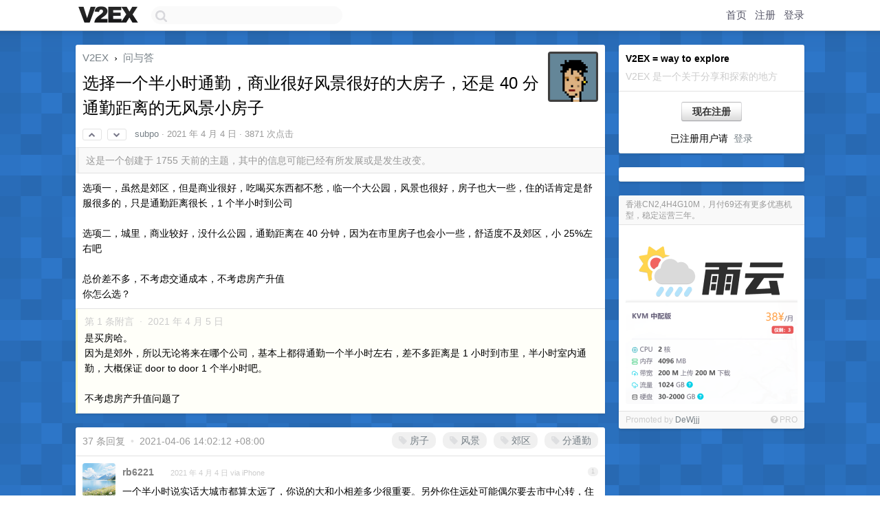

--- FILE ---
content_type: text/html; charset=UTF-8
request_url: https://cn.v2ex.com/t/767955
body_size: 11646
content:
<!DOCTYPE html>
<html lang="zh-CN">
<head>
    <meta name="Content-Type" content="text/html;charset=utf-8">
    <meta name="Referrer" content="unsafe-url">
    <meta content="True" name="HandheldFriendly">
    
    <meta name="theme-color" content="#ffffff">
    
    
    <meta name="apple-mobile-web-app-capable" content="yes" />
<meta name="mobile-web-app-capable" content="yes" />
<meta name="detectify-verification" content="d0264f228155c7a1f72c3d91c17ce8fb" />
<meta name="p:domain_verify" content="b87e3b55b409494aab88c1610b05a5f0"/>
<meta name="alexaVerifyID" content="OFc8dmwZo7ttU4UCnDh1rKDtLlY" />
<meta name="baidu-site-verification" content="D00WizvYyr" />
<meta name="msvalidate.01" content="D9B08FEA08E3DA402BF07ABAB61D77DE" />
<meta property="wb:webmaster" content="f2f4cb229bda06a4" />
<meta name="google-site-verification" content="LM_cJR94XJIqcYJeOCscGVMWdaRUvmyz6cVOqkFplaU" />
<meta name="wwads-cn-verify" content="c8ffe9a587b126f152ed3d89a146b445" />
<script type="text/javascript" src="https://cdn.wwads.cn/js/makemoney.js" async></script>
<script async src="https://pagead2.googlesyndication.com/pagead/js/adsbygoogle.js?client=ca-pub-5060390720525238"
     crossorigin="anonymous"></script>
    
    <title>选择一个半小时通勤，商业很好风景很好的大房子，还是 40 分通勤距离的无风景小房子 - V2EX</title>
    <link rel="dns-prefetch" href="https://static.v2ex.com/" />
<link rel="dns-prefetch" href="https://cdn.v2ex.com/" />
<link rel="dns-prefetch" href="https://i.v2ex.co/" />
<link rel="dns-prefetch" href="https://www.google-analytics.com/" />    
    <style>
        body {
            min-width: 820px;
            font-family: "Helvetica Neue", "Luxi Sans", "Segoe UI", "Hiragino Sans GB", "Microsoft Yahei", sans-serif, "Apple Logo";
        }
    </style>
    <link rel="stylesheet" type="text/css" media="screen" href="/assets/c5cbeb747d47558e3043308a6db51d2046fbbcae-combo.css?t=1769235600">
    
    <script>
        const SITE_NIGHT = 0;
    </script>
    <link rel="stylesheet" href="/static/css/vendor/tomorrow.css?v=3c006808236080a5d98ba4e64b8f323f" type="text/css">
    
    <link rel="icon" sizes="192x192" href="/static/icon-192.png">
    <link rel="apple-touch-icon" sizes="180x180" href="/static/apple-touch-icon-180.png?v=91e795b8b5d9e2cbf2d886c3d4b7d63c">
    
    <link rel="shortcut icon" href="/static/favicon.ico" type="image/png">
    
    
    <link rel="manifest" href="/manifest.webmanifest">
    <script>
        const LANG = 'zhcn';
        const FEATURES = ['search', 'favorite-nodes-sort'];
    </script>
    <script src="/assets/e018fd2b900d7499242ac6e8286c94e0e0cc8e0d-combo.js?t=1769235600" defer></script>
    <meta name="description" content="问与答 - @subpo - 选项一，虽然是郊区，但是商业很好，吃喝买东西都不愁，临一个大公园，风景也很好，房子也大一些，住的话肯定是舒服很多的，只是通勤距离很长，1 个半小时到公司选项二，城里，商业较好，没什么公园，通勤">
    
    
    <link rel="canonical" href="https://www.v2ex.com/t/767955">
    
    



<meta name="robots" content="noindex, nofollow" />


<meta property="og:locale" content="zh_CN" />
<meta property="og:type" content="article" />
<meta property="og:title" content="选择一个半小时通勤，商业很好风景很好的大房子，还是 40 分通勤距离的无风景小房子 - V2EX" />
<meta property="og:description" content="问与答 - @subpo - 选项一，虽然是郊区，但是商业很好，吃喝买东西都不愁，临一个大公园，风景也很好，房子也大一些，住的话肯定是舒服很多的，只是通勤距离很长，1 个半小时到公司选项二，城里，商业较好，没什么公园，通勤" />
<meta property="og:url" content="https://www.v2ex.com/t/767955" />
<meta property="og:site_name" content="V2EX" />

<meta property="article:tag" content="qna" />
<meta property="article:section" content="问与答" />
<meta property="article:published_time" content="2021-04-04T10:04:44Z" />

<meta name="twitter:card" content="summary" />
<meta name="twitter:description" content="问与答 - @subpo - 选项一，虽然是郊区，但是商业很好，吃喝买东西都不愁，临一个大公园，风景也很好，房子也大一些，住的话肯定是舒服很多的，只是通勤距离很长，1 个半小时到公司选项二，城里，商业较好，没什么公园，通勤" />
<meta name="twitter:title" content="选择一个半小时通勤，商业很好风景很好的大房子，还是 40 分通勤距离的无风景小房子 - V2EX" />
<meta name="twitter:image" content="https://cdn.v2ex.com/avatar/4800/deb3/9976_xlarge.png?m=1732674905" />
<meta name="twitter:site" content="@V2EX" />
<meta name="twitter:creator" content="@V2EX" />
<link rel="top" title="回到顶部" href="#">


<link rel="amphtml" href="https://www.v2ex.com/amp/t/767955" />
<script>
const topicId = 767955;
var once = "39500";

document.addEventListener("DOMContentLoaded", () => {
    protectTraffic();

    if (typeof reloadTopicTips !== 'undefined') {
        window.reloadTopicTips = reloadTopicTips;
    }

    const observer = new IntersectionObserver(
        ([e]) => e.target.toggleAttribute('stuck', e.intersectionRatio < 1),
        {threshold: [1]}
    );

    observer.observe(document.getElementById('reply-box'));

    

    $('#Main').on('click', '.no, .ago', function () {
        location.hash = $(this).parents('.cell').prop('id');
    });

    

    // refresh once
    document.addEventListener('visibilitychange', e => {
        if (document.visibilityState === 'visible') {
            fetchOnce().then(once => {
                $('#once').val(once);
            });
        }
    });

    if (location.search.indexOf('p=') > -1) {
    const p = Number(location.search.split('p=')[1].split('&')[0]);
    if (p) {
        const key = 'tp767955';
        if (lscache.set(key, p, 60 * 24 * 30)) { // 30 days
            console.log(`Saved topic page number to ${key}: ` + p);
        }
    }
}

    
});
</script>
<script type="text/javascript">
function format(tpl) {
    var index = 1, items = arguments;
    return (tpl || '').replace(/{(\w*)}/g, function(match, p1) {
        return items[index++] || p1 || match;
    });
}
function loadCSS(url, callback) {
    return $('<link type="text/css" rel="stylesheet"/>')
        .attr({ href: url })
        .on('load', callback)
        .appendTo(document.head);
}
function lazyGist(element) {
    var $btn = $(element);
    var $self = $(element).parent();
    var $link = $self.find('a');
    $btn.prop('disabled', 'disabled').text('Loading...');
    $.getJSON(format('{}.json?callback=?', $link.prop('href').replace($link.prop('hash'), '')))
        .done(function(data) {
            loadCSS(data.stylesheet, function() {
                $self.replaceWith(data.div);
                $('.gist .gist-file .gist-meta a').filter(function() { return this.href === $link.prop('href'); }).parents('.gist-file').siblings().remove();
            });
        })
        .fail(function() { $self.replaceWith($('<a>').attr('href', url).text(url)); });
}
</script>

    
</head>
<body>
    
    
    <div id="Top">
        <div class="content">
            <div class="site-nav">
                <a href="/" name="top" title="way to explore"><div id="Logo"></div></a>
                <div id="search-container">
                    <input id="search" type="text" maxlength="128" autocomplete="off" tabindex="1">
                    <div id="search-result" class="box"></div>
                </div>
                <div class="tools" >
                
                    <a href="/" class="top">首页</a>
                    <a href="/signup" class="top">注册</a>
                    <a href="/signin" class="top">登录</a>
                
                </div>
            </div>
        </div>
    </div>
    
    <div id="Wrapper">
        <div class="content">
            
            <div id="Leftbar"></div>
            <div id="Rightbar">
                <div class="sep20"></div>
                
                    
                    <div class="box">
                        <div class="cell">
                            <strong>V2EX = way to explore</strong>
                            <div class="sep5"></div>
                            <span class="fade">V2EX 是一个关于分享和探索的地方</span>
                        </div>
                        <div class="inner">
                            <div class="sep5"></div>
                            <div align="center"><a href="/signup" class="super normal button">现在注册</a>
                            <div class="sep5"></div>
                            <div class="sep10"></div>
                            已注册用户请 &nbsp;<a href="/signin">登录</a></div>
                        </div>
                    </div>
                    
                    



        
        <div class="sep"></div>
        <div class="box">
            <div class="inner" id="node_sidebar">
                <!--
<a href="/t/10686" class="node">V2EX 提问指南</a>
-->
<style type="text/css">
#Wrapper {
background-color: #2d76c8;
background-image: url("/static/img/shadow_light.png"), url("//static.v2ex.com/bgs/pixels.png");
background-position: 0 0, 0 0;
background-repeat: repeat-x, repeat;
}
  #Wrapper.Night {
  	background-color: #22303f;
	background-image: url("/static/img/shadow.png"), url("//static.v2ex.com/bgs/pixels.png");
	background-repeat: repeat-x, repeat;
    background-position: 0 0, 0 0;
  }
</style>
                
            </div>
            
        </div>
        
    


                    
                    <div class="sep20"></div>
                    <div class="box" id="pro-campaign-container">
    <!-- Campaign content will be loaded here -->
</div>

<script>
document.addEventListener('DOMContentLoaded', function() {
    // Function to escape HTML entities
    function escapeHtml(text) {
        if (!text) return '';
        var div = document.createElement('div');
        div.textContent = text;
        return div.innerHTML;
    }

    // Function to render campaign based on display format
    function renderCampaign(campaign) {
        let html = '';
        let displayFormat = campaign.display_format || 'text-only';
        let title = escapeHtml(campaign.title);
        let description = escapeHtml(campaign.description);
        let callToAction = escapeHtml(campaign.call_to_action);
        let link = escapeHtml(campaign.link);

        // Check if required image URL is available for the display format, fallback to text-only if not
        if (displayFormat === 'small-with-description' && !campaign.img_small_url) {
            displayFormat = 'text-only';
        } else if (displayFormat === 'banner-only' && !campaign.img_banner_url) {
            displayFormat = 'text-only';
        } else if ((displayFormat === 'big-only' || displayFormat === 'big-with-description' || displayFormat === 'big-with-title-description-button') && !campaign.img_big_url) {
            displayFormat = 'text-only';
        }

        html = `<div class="pro-unit-title">${title}</div>`;
        switch(displayFormat) {
            case 'text-only':
                html += `
                    <div class="pro-unit">
                    <div class="pro-unit-description flex-one-row gap10">
                        <div onclick="window.open('${link}', '_blank')">${description}</div>
                        <div><a href="${link}" class="pro-unit-go" target="_blank">›</a>
                        </div>
                    </div>
                    </div>
                `;
                break;

            case 'small-with-description':
                html += `<div class="pro-unit flex-one-row">
                    ${campaign.img_small_cid ? `<div class="pro-unit-small-image">
                        <a href="${link}" target="_blank"><img src="${campaign.img_small_url}" class="pro-unit-img" style="max-width: 130px; max-height: 100px;" /></a>
                    </div>` : ''}
                    <div onclick="window.open('${link}', '_blank')" class="pro-unit-description">${description}</div>
                </div>`;
                break;

            case 'banner-only':
                html += `<div class="cell"><a href="${link}" target="_blank"><img src="${campaign.img_banner_url}" class="pro-unit-img" style="max-width: 250px; max-height: 60px; display: block; vertical-align: bottom;" /></a></div>`;
                break;

            case 'big-only':
                html += `<div class="cell"><a href="${link}" target="_blank"><img src="${campaign.img_big_url}" class="pro-unit-img" style="max-width: 500px; max-height: 500px; width: 100%; display: block; vertical-align: bottom;" /></a></div>`;
                break;

            case 'big-with-description':
                html += `<div class="inner" style="padding-bottom: 0px;"><a href="${link}" target="_blank"><img src="${campaign.img_big_url}" class="pro-unit-img" style="max-width: 500px; max-height: 500px; width: 100%; display: block; vertical-align: bottom;" /></a></div>`;
                html += `<div class="pro-unit-description flex-one-row gap10">
                    <div onclick="window.open('${link}', '_blank')">${description}</div>
                    <div><a href="${link}" class="pro-unit-go" target="_blank">›</a></div></div>`;
                break;

            case 'big-with-title-description-button':
                html += `<div class="inner" style="padding-bottom: 0px;"><a href="${link}" target="_blank"><img src="${campaign.img_big_url}" class="pro-unit-img" style="max-width: 500px; max-height: 500px; width: 100%; display: block; vertical-align: bottom;" /></a></div>`;
                html += `<div class="pro-unit-description">
                    <div style="text-align: center" onclick="window.open('${link}', '_blank')">${description}</div>
                    </div>`;
                html += `<div class="pro-unit-cta-container"><a href="${link}" target="_blank" class="pro-unit-cta">${callToAction}</a></div>`;
                break;

            default:
                html += `
                    <div class="pro-unit-description flex-one-row gap10">
                        <div onclick="window.open('${link}', '_blank')">${description}</div>
                        <div><a href="${link}" class="pro-unit-go" target="_blank">›</a></div>
                    </div>
                `;
        }

        html += `<div class="pro-unit-from flex-one-row gap10">
        <div>Promoted by <a href="/member/${campaign.member.username}" target="_blank">${campaign.member.username}</a></div>
        <div><a href="/pro/about" target="_blank" class="fade"><i class="fa fa-question-circle fade"></i> <span style="font-size: 12px; color: var(--color-fade)">PRO</span></a></div>
        </div>`

        return html;
    }

    // Load campaign from emitter
    var xhr = new XMLHttpRequest();
    xhr.open('GET', '/pro/emitter', true);
    xhr.setRequestHeader('Content-Type', 'application/json');

    xhr.onreadystatechange = function() {
        if (xhr.readyState === 4) {
            if (xhr.status === 200) {
                try {
                    var campaign = JSON.parse(xhr.responseText);
                    if (campaign && campaign.id) {
                        var html = renderCampaign(campaign);
                        document.getElementById('pro-campaign-container').innerHTML = html;
                    } else {
                        // No campaign to display, hide the container
                        document.getElementById('pro-campaign-container').style.display = 'none';
                    }
                } catch (e) {
                    // Parse error, hide the container
                    document.getElementById('pro-campaign-container').style.display = 'none';
                    console.log('Error parsing campaign data: ' + e.message);
                }
            } else {
                // HTTP error, hide the container
                document.getElementById('pro-campaign-container').style.display = 'none';
                console.log('Error loading campaign: HTTP ' + xhr.status);
            }
        }
    };

    xhr.send();
});
</script>
                    <div class="sep20"></div>
                    
                    
                    
                
            </div>
            <div id="Main">
                <div class="sep20"></div>
                
<div class="box" style="border-bottom: 0px;">
    
    <div class="header"><div class="fr"><a href="/member/subpo"><img src="https://cdn.v2ex.com/avatar/4800/deb3/9976_xlarge.png?m=1732674905" class="avatar" border="0" align="default" width="73" style="width: 73px; max-height: 73px;" alt="subpo" data-uid="9976" /></a></div>
    <a href="/">V2EX</a> <span class="chevron">&nbsp;›&nbsp;</span> <a href="/go/qna">问与答</a>
    <div class="sep10"></div>
    <h1>选择一个半小时通勤，商业很好风景很好的大房子，还是 40 分通勤距离的无风景小房子</h1>
    <div id="topic_767955_votes" class="votes">
<a href="javascript:" onclick="upVoteTopic(767955);" class="vote"><li class="fa fa-chevron-up"></li></a> &nbsp;<a href="javascript:" onclick="downVoteTopic(767955);" class="vote"><li class="fa fa-chevron-down"></li></a></div> &nbsp; <small class="gray"><a href="/member/subpo">subpo</a> · <span title="2021-04-04 18:04:44 +08:00">2021 年 4 月 4 日</span> · 3871 次点击</small>
    </div>
    
    
    <div class="outdated">这是一个创建于 1755 天前的主题，其中的信息可能已经有所发展或是发生改变。</div>
    
    
    <div class="cell">
        
        <div class="topic_content">选项一，虽然是郊区，但是商业很好，吃喝买东西都不愁，临一个大公园，风景也很好，房子也大一些，住的话肯定是舒服很多的，只是通勤距离很长，1 个半小时到公司<br /><br />选项二，城里，商业较好，没什么公园，通勤距离在 40 分钟，因为在市里房子也会小一些，舒适度不及郊区，小 25%左右吧<br /><br />总价差不多，不考虑交通成本，不考虑房产升值<br />你怎么选？</div>
        
    </div>
    
    
    
    <div class="subtle">
        <span class="fade">第 1 条附言 &nbsp;·&nbsp; <span title="2021-04-05 13:44:44 +08:00">2021 年 4 月 5 日</span></span>
        <div class="sep5"></div>
        
        <div class="topic_content">是买房哈。<br />因为是郊外，所以无论将来在哪个公司，基本上都得通勤一个半小时左右，差不多距离是 1 小时到市里，半小时室内通勤，大概保证 door to door 1 个半小时吧。<br /><br />不考虑房产升值问题了</div>
        
    </div>
    
    
</div>

<!-- SOL tip topic -->


<div class="sep20"></div>


<div class="box">
    <div class="cell"><div class="fr" style="margin: -3px -5px 0px 0px;"><a href="/tag/房子" class="tag"><li class="fa fa-tag"></li> 房子</a><a href="/tag/风景" class="tag"><li class="fa fa-tag"></li> 风景</a><a href="/tag/郊区" class="tag"><li class="fa fa-tag"></li> 郊区</a><a href="/tag/分通勤" class="tag"><li class="fa fa-tag"></li> 分通勤</a></div><span class="gray">37 条回复 &nbsp;<strong class="snow">•</strong> &nbsp;2021-04-06 14:02:12 +08:00</span>
    </div>
    

    
        
        <div id="r_10403427" class="cell">
        
        <table cellpadding="0" cellspacing="0" border="0" width="100%">
            <tr>
                <td width="48" valign="top" align="center"><img src="https://cdn.v2ex.com/avatar/eed5/484b/152333_normal.png?m=1769061596" class="avatar" border="0" align="default" alt="rb6221" data-uid="152333" /></td>
                <td width="10" valign="top"></td>
                <td width="auto" valign="top" align="left"><div class="fr"> &nbsp; &nbsp; <span class="no">1</span></div>
                    <div class="sep3"></div>
                    <strong><a href="/member/rb6221" class="dark">rb6221</a></strong> &nbsp; <div class="badges"></div>&nbsp; &nbsp;<span class="ago" title="2021-04-04 18:07:32 +08:00">2021 年 4 月 4 日 via iPhone</span> 
                    <div class="sep5"></div>
                    <div class="reply_content">一个半小时说实话大城市都算太远了，你说的大和小相差多少很重要。另外你住远处可能偶尔要去市中心转，住市中心就不需要往远处跑了</div>
                </td>
            </tr>
        </table>
        </div>
    
    

    
        
        <div id="r_10403436" class="cell">
        
        <table cellpadding="0" cellspacing="0" border="0" width="100%">
            <tr>
                <td width="48" valign="top" align="center"><img src="https://cdn.v2ex.com/avatar/3590/0a98/173969_normal.png?m=1747363963" class="avatar" border="0" align="default" alt="coderluan" data-uid="173969" /></td>
                <td width="10" valign="top"></td>
                <td width="auto" valign="top" align="left"><div class="fr"> &nbsp; &nbsp; <span class="no">2</span></div>
                    <div class="sep3"></div>
                    <strong><a href="/member/coderluan" class="dark">coderluan</a></strong> &nbsp; <div class="badges"></div>&nbsp; &nbsp;<span class="ago" title="2021-04-04 18:11:02 +08:00">2021 年 4 月 4 日</span> 
                    <div class="sep5"></div>
                    <div class="reply_content">肯定 2 啊，选 1 每天把 3 小时用在无意义的通勤上，时间长的了肯定会怀疑人生的。</div>
                </td>
            </tr>
        </table>
        </div>
    
    

    
        
        <div id="r_10403463" class="cell">
        
        <table cellpadding="0" cellspacing="0" border="0" width="100%">
            <tr>
                <td width="48" valign="top" align="center"><img src="https://cdn.v2ex.com/gravatar/67d0cf51b30bfcfa515571a78a2a3aa0?s=48&d=retro" class="avatar" border="0" align="default" alt="newbieRenew" data-uid="341349" /></td>
                <td width="10" valign="top"></td>
                <td width="auto" valign="top" align="left"><div class="fr"> &nbsp; &nbsp; <span class="no">3</span></div>
                    <div class="sep3"></div>
                    <strong><a href="/member/newbieRenew" class="dark">newbieRenew</a></strong> &nbsp; <div class="badges"></div>&nbsp; &nbsp;<span class="ago" title="2021-04-04 18:25:49 +08:00">2021 年 4 月 4 日 via iPhone</span> 
                    <div class="sep5"></div>
                    <div class="reply_content">选 1，住的地方肯定选舒适的啊，你还能在这公司干一辈子？</div>
                </td>
            </tr>
        </table>
        </div>
    
    

    
        
        <div id="r_10403467" class="cell">
        
        <table cellpadding="0" cellspacing="0" border="0" width="100%">
            <tr>
                <td width="48" valign="top" align="center"><img src="https://cdn.v2ex.com/avatar/ce2c/5384/446762_normal.png?m=1582166781" class="avatar" border="0" align="default" alt="hello2060" data-uid="446762" /></td>
                <td width="10" valign="top"></td>
                <td width="auto" valign="top" align="left"><div class="fr"> &nbsp; &nbsp; <span class="no">4</span></div>
                    <div class="sep3"></div>
                    <strong><a href="/member/hello2060" class="dark">hello2060</a></strong> &nbsp; <div class="badges"></div>&nbsp; &nbsp;<span class="ago" title="2021-04-04 18:28:12 +08:00">2021 年 4 月 4 日 via iPhone</span> 
                    <div class="sep5"></div>
                    <div class="reply_content">你这连是要买还是租都没说清，我看你是要买？</div>
                </td>
            </tr>
        </table>
        </div>
    
    

    
        
        <div id="r_10403478" class="cell">
        
        <table cellpadding="0" cellspacing="0" border="0" width="100%">
            <tr>
                <td width="48" valign="top" align="center"><img src="https://cdn.v2ex.com/avatar/c480/540d/8439_normal.png?m=1534902999" class="avatar" border="0" align="default" alt="delectate" data-uid="8439" /></td>
                <td width="10" valign="top"></td>
                <td width="auto" valign="top" align="left"><div class="fr"> &nbsp; &nbsp; <span class="no">5</span></div>
                    <div class="sep3"></div>
                    <strong><a href="/member/delectate" class="dark">delectate</a></strong> &nbsp; <div class="badges"></div>&nbsp; &nbsp;<span class="ago" title="2021-04-04 18:36:42 +08:00">2021 年 4 月 4 日</span> 
                    <div class="sep5"></div>
                    <div class="reply_content">当然是 1，工作生活哪个重要？难道一辈子在这个公司？公司难道不会搬迁？</div>
                </td>
            </tr>
        </table>
        </div>
    
    

    
        
        <div id="r_10403493" class="cell">
        
        <table cellpadding="0" cellspacing="0" border="0" width="100%">
            <tr>
                <td width="48" valign="top" align="center"><img src="https://cdn.v2ex.com/avatar/4800/deb3/9976_normal.png?m=1732674905" class="avatar" border="0" align="default" alt="subpo" data-uid="9976" /></td>
                <td width="10" valign="top"></td>
                <td width="auto" valign="top" align="left"><div class="fr"> &nbsp; &nbsp; <span class="no">6</span></div>
                    <div class="sep3"></div>
                    <strong><a href="/member/subpo" class="dark">subpo</a></strong> &nbsp; <div class="badges"><div class="badge op">OP</div></div>&nbsp; &nbsp;<span class="ago" title="2021-04-04 18:44:22 +08:00">2021 年 4 月 4 日 via Android</span> 
                    <div class="sep5"></div>
                    <div class="reply_content">@<a href="/member/delectate">delectate</a> <br />@<a href="/member/newbieRenew">newbieRenew</a> <br />因为是郊区，工作机会都在市内，基本上通勤大概都要这么长时间</div>
                </td>
            </tr>
        </table>
        </div>
    
    

    
        
        <div id="r_10403534" class="cell">
        
        <table cellpadding="0" cellspacing="0" border="0" width="100%">
            <tr>
                <td width="48" valign="top" align="center"><img src="https://cdn.v2ex.com/avatar/578c/5f31/193438_normal.png?m=1474823246" class="avatar" border="0" align="default" alt="bluecrow" data-uid="193438" /></td>
                <td width="10" valign="top"></td>
                <td width="auto" valign="top" align="left"><div class="fr"> &nbsp; &nbsp; <span class="no">7</span></div>
                    <div class="sep3"></div>
                    <strong><a href="/member/bluecrow" class="dark">bluecrow</a></strong> &nbsp; <div class="badges"></div>&nbsp; &nbsp;<span class="ago" title="2021-04-04 19:12:29 +08:00">2021 年 4 月 4 日 via Android</span> 
                    <div class="sep5"></div>
                    <div class="reply_content">无脑选通勤短的</div>
                </td>
            </tr>
        </table>
        </div>
    
    

    
        
        <div id="r_10403539" class="cell">
        
        <table cellpadding="0" cellspacing="0" border="0" width="100%">
            <tr>
                <td width="48" valign="top" align="center"><img src="https://cdn.v2ex.com/gravatar/6de11610449c2254a08118b817a4335e?s=48&d=retro" class="avatar" border="0" align="default" alt="optional" data-uid="438072" /></td>
                <td width="10" valign="top"></td>
                <td width="auto" valign="top" align="left"><div class="fr"> &nbsp; &nbsp; <span class="no">8</span></div>
                    <div class="sep3"></div>
                    <strong><a href="/member/optional" class="dark">optional</a></strong> &nbsp; <div class="badges"></div>&nbsp; &nbsp;<span class="ago" title="2021-04-04 19:15:19 +08:00">2021 年 4 月 4 日 via Android</span>  &nbsp; <span class="small fade"><img src="/static/img/heart_20250818.png?v=c3415183a0b3e9ab1576251be69d7d6d" width="14" align="absmiddle" alt="❤️" /> 3</span>
                    <div class="sep5"></div>
                    <div class="reply_content">租房选短的，住房选好的。<br />除非你是工作狂，不然狭小的空间会让你越来越压抑，心情越来越不好。</div>
                </td>
            </tr>
        </table>
        </div>
    
    

    
        
        <div id="r_10403541" class="cell">
        
        <table cellpadding="0" cellspacing="0" border="0" width="100%">
            <tr>
                <td width="48" valign="top" align="center"><img src="https://cdn.v2ex.com/gravatar/6de11610449c2254a08118b817a4335e?s=48&d=retro" class="avatar" border="0" align="default" alt="optional" data-uid="438072" /></td>
                <td width="10" valign="top"></td>
                <td width="auto" valign="top" align="left"><div class="fr"> &nbsp; &nbsp; <span class="no">9</span></div>
                    <div class="sep3"></div>
                    <strong><a href="/member/optional" class="dark">optional</a></strong> &nbsp; <div class="badges"></div>&nbsp; &nbsp;<span class="ago" title="2021-04-04 19:15:59 +08:00">2021 年 4 月 4 日 via Android</span> 
                    <div class="sep5"></div>
                    <div class="reply_content">至于工作，除非是铁饭碗，否则换一个交通更方便的不好吗</div>
                </td>
            </tr>
        </table>
        </div>
    
    

    
        
        <div id="r_10403838" class="cell">
        
        <table cellpadding="0" cellspacing="0" border="0" width="100%">
            <tr>
                <td width="48" valign="top" align="center"><img src="https://cdn.v2ex.com/avatar/2799/5a0d/537358_normal.png?m=1616606416" class="avatar" border="0" align="default" alt="vanillacloud" data-uid="537358" /></td>
                <td width="10" valign="top"></td>
                <td width="auto" valign="top" align="left"><div class="fr"> &nbsp; &nbsp; <span class="no">10</span></div>
                    <div class="sep3"></div>
                    <strong><a href="/member/vanillacloud" class="dark">vanillacloud</a></strong> &nbsp; <div class="badges"></div>&nbsp; &nbsp;<span class="ago" title="2021-04-04 21:37:17 +08:00">2021 年 4 月 4 日 via iPhone</span> 
                    <div class="sep5"></div>
                    <div class="reply_content">八楼说得精辟，主要看你的目标和生活状态。<br /><br />比如你是外地人，为了工作租个房住下来，那当然选方便上班的，因为租房看的是「现在什么情况」。<br /><br />但如果是买房的话，思路就可以很不一样，你可以用租房的心态买，也可以是看「这辈子什么样的情况」来买。总的来说住得舒服不舒服、空间大小还是比较重要的。</div>
                </td>
            </tr>
        </table>
        </div>
    
    

    
        
        <div id="r_10403859" class="cell">
        
        <table cellpadding="0" cellspacing="0" border="0" width="100%">
            <tr>
                <td width="48" valign="top" align="center"><img src="https://cdn.v2ex.com/gravatar/214beab4a7eebb02cda3b44932a49826?s=48&d=retro" class="avatar" border="0" align="default" alt="p23XnFNH1Wq953rV" data-uid="191450" /></td>
                <td width="10" valign="top"></td>
                <td width="auto" valign="top" align="left"><div class="fr"> &nbsp; &nbsp; <span class="no">11</span></div>
                    <div class="sep3"></div>
                    <strong><a href="/member/p23XnFNH1Wq953rV" class="dark">p23XnFNH1Wq953rV</a></strong> &nbsp; <div class="badges"></div>&nbsp; &nbsp;<span class="ago" title="2021-04-04 21:47:08 +08:00">2021 年 4 月 4 日</span> 
                    <div class="sep5"></div>
                    <div class="reply_content">爱生活选 1</div>
                </td>
            </tr>
        </table>
        </div>
    
    

    
        
        <div id="r_10403867" class="cell">
        
        <table cellpadding="0" cellspacing="0" border="0" width="100%">
            <tr>
                <td width="48" valign="top" align="center"><img src="https://cdn.v2ex.com/avatar/ce0b/4396/151870_normal.png?m=1676712138" class="avatar" border="0" align="default" alt="aydd2004" data-uid="151870" /></td>
                <td width="10" valign="top"></td>
                <td width="auto" valign="top" align="left"><div class="fr"> &nbsp; &nbsp; <span class="no">12</span></div>
                    <div class="sep3"></div>
                    <strong><a href="/member/aydd2004" class="dark">aydd2004</a></strong> &nbsp; <div class="badges"></div>&nbsp; &nbsp;<span class="ago" title="2021-04-04 21:51:59 +08:00">2021 年 4 月 4 日</span> 
                    <div class="sep5"></div>
                    <div class="reply_content">来回通勤 3 小时 有个毛生活 风景跟你有个毛关系</div>
                </td>
            </tr>
        </table>
        </div>
    
    

    
        
        <div id="r_10403906" class="cell">
        
        <table cellpadding="0" cellspacing="0" border="0" width="100%">
            <tr>
                <td width="48" valign="top" align="center"><img src="https://cdn.v2ex.com/gravatar/5a11d80cf3309baf6b46c1edb7cf89bf?s=48&d=retro" class="avatar" border="0" align="default" alt="temporary" data-uid="400619" /></td>
                <td width="10" valign="top"></td>
                <td width="auto" valign="top" align="left"><div class="fr"> &nbsp; &nbsp; <span class="no">13</span></div>
                    <div class="sep3"></div>
                    <strong><a href="/member/temporary" class="dark">temporary</a></strong> &nbsp; <div class="badges"></div>&nbsp; &nbsp;<span class="ago" title="2021-04-04 22:10:57 +08:00">2021 年 4 月 4 日 via iPhone</span> 
                    <div class="sep5"></div>
                    <div class="reply_content">一天 10 小时在公司，3 小时通勤，7 小时睡觉。只剩 4 个小时在你房间里看风景</div>
                </td>
            </tr>
        </table>
        </div>
    
    

    
        
        <div id="r_10403970" class="cell">
        
        <table cellpadding="0" cellspacing="0" border="0" width="100%">
            <tr>
                <td width="48" valign="top" align="center"><img src="https://cdn.v2ex.com/gravatar/ba19db74fed0f76581361ac2a9642076?s=48&d=retro" class="avatar" border="0" align="default" alt="xuxu5112" data-uid="162344" /></td>
                <td width="10" valign="top"></td>
                <td width="auto" valign="top" align="left"><div class="fr"> &nbsp; &nbsp; <span class="no">14</span></div>
                    <div class="sep3"></div>
                    <strong><a href="/member/xuxu5112" class="dark">xuxu5112</a></strong> &nbsp; <div class="badges"></div>&nbsp; &nbsp;<span class="ago" title="2021-04-04 22:31:55 +08:00">2021 年 4 月 4 日</span> 
                    <div class="sep5"></div>
                    <div class="reply_content">换工作了通勤时间不就重新计算了吗？</div>
                </td>
            </tr>
        </table>
        </div>
    
    

    
        
        <div id="r_10404015" class="cell">
        
        <table cellpadding="0" cellspacing="0" border="0" width="100%">
            <tr>
                <td width="48" valign="top" align="center"><img src="https://cdn.v2ex.com/avatar/1d7e/85f1/537525_normal.png?m=1753085557" class="avatar" border="0" align="default" alt="gxy2825" data-uid="537525" /></td>
                <td width="10" valign="top"></td>
                <td width="auto" valign="top" align="left"><div class="fr"> &nbsp; &nbsp; <span class="no">15</span></div>
                    <div class="sep3"></div>
                    <strong><a href="/member/gxy2825" class="dark">gxy2825</a></strong> &nbsp; <div class="badges"></div>&nbsp; &nbsp;<span class="ago" title="2021-04-04 22:54:30 +08:00">2021 年 4 月 4 日</span> 
                    <div class="sep5"></div>
                    <div class="reply_content">工作机会都在市区，哪怕换个公司，通勤时间能变化很大吗。。。</div>
                </td>
            </tr>
        </table>
        </div>
    
    

    
        
        <div id="r_10404031" class="cell">
        
        <table cellpadding="0" cellspacing="0" border="0" width="100%">
            <tr>
                <td width="48" valign="top" align="center"><img src="https://cdn.v2ex.com/avatar/4800/deb3/9976_normal.png?m=1732674905" class="avatar" border="0" align="default" alt="subpo" data-uid="9976" /></td>
                <td width="10" valign="top"></td>
                <td width="auto" valign="top" align="left"><div class="fr"> &nbsp; &nbsp; <span class="no">16</span></div>
                    <div class="sep3"></div>
                    <strong><a href="/member/subpo" class="dark">subpo</a></strong> &nbsp; <div class="badges"><div class="badge op">OP</div></div>&nbsp; &nbsp;<span class="ago" title="2021-04-04 23:05:34 +08:00">2021 年 4 月 4 日</span> 
                    <div class="sep5"></div>
                    <div class="reply_content">@<a href="/member/aydd2004">aydd2004</a> #12 <br />@<a href="/member/temporary">temporary</a> #13 确实是这样的，但周六周日还是很爽啊，退休后也很爽</div>
                </td>
            </tr>
        </table>
        </div>
    
    

    
        
        <div id="r_10404043" class="cell">
        
        <table cellpadding="0" cellspacing="0" border="0" width="100%">
            <tr>
                <td width="48" valign="top" align="center"><img src="https://cdn.v2ex.com/avatar/6669/d720/425410_normal.png?m=1656259182" class="avatar" border="0" align="default" alt="freelancher" data-uid="425410" /></td>
                <td width="10" valign="top"></td>
                <td width="auto" valign="top" align="left"><div class="fr"> &nbsp; &nbsp; <span class="no">17</span></div>
                    <div class="sep3"></div>
                    <strong><a href="/member/freelancher" class="dark">freelancher</a></strong> &nbsp; <div class="badges"></div>&nbsp; &nbsp;<span class="ago" title="2021-04-04 23:13:37 +08:00">2021 年 4 月 4 日</span> 
                    <div class="sep5"></div>
                    <div class="reply_content">买还是租说不清楚吗？也不会回。租和买不一样。租就近。买就远。</div>
                </td>
            </tr>
        </table>
        </div>
    
    

    
        
        <div id="r_10404047" class="cell">
        
        <table cellpadding="0" cellspacing="0" border="0" width="100%">
            <tr>
                <td width="48" valign="top" align="center"><img src="https://cdn.v2ex.com/avatar/4800/deb3/9976_normal.png?m=1732674905" class="avatar" border="0" align="default" alt="subpo" data-uid="9976" /></td>
                <td width="10" valign="top"></td>
                <td width="auto" valign="top" align="left"><div class="fr"> &nbsp; &nbsp; <span class="no">18</span></div>
                    <div class="sep3"></div>
                    <strong><a href="/member/subpo" class="dark">subpo</a></strong> &nbsp; <div class="badges"><div class="badge op">OP</div></div>&nbsp; &nbsp;<span class="ago" title="2021-04-04 23:15:20 +08:00">2021 年 4 月 4 日</span> 
                    <div class="sep5"></div>
                    <div class="reply_content">@<a href="/member/freelancher">freelancher</a> #17 是买</div>
                </td>
            </tr>
        </table>
        </div>
    
    

    
        
        <div id="r_10404062" class="cell">
        
        <table cellpadding="0" cellspacing="0" border="0" width="100%">
            <tr>
                <td width="48" valign="top" align="center"><img src="https://cdn.v2ex.com/avatar/b903/95f9/61690_normal.png?m=1746003215" class="avatar" border="0" align="default" alt="ferock" data-uid="61690" /></td>
                <td width="10" valign="top"></td>
                <td width="auto" valign="top" align="left"><div class="fr"> &nbsp; &nbsp; <span class="no">19</span></div>
                    <div class="sep3"></div>
                    <strong><a href="/member/ferock" class="dark">ferock</a></strong> &nbsp; <div class="badges"><div class="badge pro">PRO</div></div>&nbsp; &nbsp;<span class="ago" title="2021-04-04 23:27:18 +08:00">2021 年 4 月 4 日 via iPhone</span> 
                    <div class="sep5"></div>
                    <div class="reply_content">选 2，周末自己出去…平时多睡会</div>
                </td>
            </tr>
        </table>
        </div>
    
    

    
        
        <div id="r_10404065" class="cell">
        
        <table cellpadding="0" cellspacing="0" border="0" width="100%">
            <tr>
                <td width="48" valign="top" align="center"><img src="https://cdn.v2ex.com/avatar/b903/95f9/61690_normal.png?m=1746003215" class="avatar" border="0" align="default" alt="ferock" data-uid="61690" /></td>
                <td width="10" valign="top"></td>
                <td width="auto" valign="top" align="left"><div class="fr"> &nbsp; &nbsp; <span class="no">20</span></div>
                    <div class="sep3"></div>
                    <strong><a href="/member/ferock" class="dark">ferock</a></strong> &nbsp; <div class="badges"><div class="badge pro">PRO</div></div>&nbsp; &nbsp;<span class="ago" title="2021-04-04 23:28:20 +08:00">2021 年 4 月 4 日 via iPhone</span> 
                    <div class="sep5"></div>
                    <div class="reply_content">买上话，选 1，升值空间大</div>
                </td>
            </tr>
        </table>
        </div>
    
    

    
        
        <div id="r_10404089" class="cell">
        
        <table cellpadding="0" cellspacing="0" border="0" width="100%">
            <tr>
                <td width="48" valign="top" align="center"><img src="https://cdn.v2ex.com/avatar/6669/d720/425410_normal.png?m=1656259182" class="avatar" border="0" align="default" alt="freelancher" data-uid="425410" /></td>
                <td width="10" valign="top"></td>
                <td width="auto" valign="top" align="left"><div class="fr"> &nbsp; &nbsp; <span class="no">21</span></div>
                    <div class="sep3"></div>
                    <strong><a href="/member/freelancher" class="dark">freelancher</a></strong> &nbsp; <div class="badges"></div>&nbsp; &nbsp;<span class="ago" title="2021-04-04 23:41:40 +08:00">2021 年 4 月 4 日</span> 
                    <div class="sep5"></div>
                    <div class="reply_content">住当然是大房子。小房子难受。不过买房的影响因素很多。自己考虑吧。信息都不全。别人也只是建议。</div>
                </td>
            </tr>
        </table>
        </div>
    
    

    
        
        <div id="r_10404104" class="cell">
        
        <table cellpadding="0" cellspacing="0" border="0" width="100%">
            <tr>
                <td width="48" valign="top" align="center"><img src="https://cdn.v2ex.com/avatar/01d2/414d/500892_normal.png?m=1610883056" class="avatar" border="0" align="default" alt="Ptu2sha" data-uid="500892" /></td>
                <td width="10" valign="top"></td>
                <td width="auto" valign="top" align="left"><div class="fr"> &nbsp; &nbsp; <span class="no">22</span></div>
                    <div class="sep3"></div>
                    <strong><a href="/member/Ptu2sha" class="dark">Ptu2sha</a></strong> &nbsp; <div class="badges"></div>&nbsp; &nbsp;<span class="ago" title="2021-04-04 23:46:45 +08:00">2021 年 4 月 4 日</span> 
                    <div class="sep5"></div>
                    <div class="reply_content">我猜大房子是自己的  <br />离公司近的租的房子吧  想回就回  不回就近点睡觉  挺好啊</div>
                </td>
            </tr>
        </table>
        </div>
    
    

    
        
        <div id="r_10404127" class="cell">
        
        <table cellpadding="0" cellspacing="0" border="0" width="100%">
            <tr>
                <td width="48" valign="top" align="center"><img src="https://cdn.v2ex.com/avatar/0d41/e2cf/93574_normal.png?m=1694761839" class="avatar" border="0" align="default" alt="cairnechen" data-uid="93574" /></td>
                <td width="10" valign="top"></td>
                <td width="auto" valign="top" align="left"><div class="fr"> &nbsp; &nbsp; <span class="no">23</span></div>
                    <div class="sep3"></div>
                    <strong><a href="/member/cairnechen" class="dark">cairnechen</a></strong> &nbsp; <div class="badges"></div>&nbsp; &nbsp;<span class="ago" title="2021-04-04 23:58:21 +08:00">2021 年 4 月 4 日</span> 
                    <div class="sep5"></div>
                    <div class="reply_content">通勤每增加 30 分钟，生活品质下降一半</div>
                </td>
            </tr>
        </table>
        </div>
    
    

    
        
        <div id="r_10404129" class="cell">
        
        <table cellpadding="0" cellspacing="0" border="0" width="100%">
            <tr>
                <td width="48" valign="top" align="center"><img src="https://cdn.v2ex.com/avatar/0d41/e2cf/93574_normal.png?m=1694761839" class="avatar" border="0" align="default" alt="cairnechen" data-uid="93574" /></td>
                <td width="10" valign="top"></td>
                <td width="auto" valign="top" align="left"><div class="fr"> &nbsp; &nbsp; <span class="no">24</span></div>
                    <div class="sep3"></div>
                    <strong><a href="/member/cairnechen" class="dark">cairnechen</a></strong> &nbsp; <div class="badges"></div>&nbsp; &nbsp;<span class="ago" title="2021-04-04 23:59:20 +08:00">2021 年 4 月 4 日</span> 
                    <div class="sep5"></div>
                    <div class="reply_content">@<a href="/member/cairnechen">cairnechen</a> 准确说是半程通勤时间每增加 30 分钟，生活品质下降一半</div>
                </td>
            </tr>
        </table>
        </div>
    
    

    
        
        <div id="r_10404301" class="cell">
        
        <table cellpadding="0" cellspacing="0" border="0" width="100%">
            <tr>
                <td width="48" valign="top" align="center"><img src="https://cdn.v2ex.com/avatar/1754/754f/64085_normal.png?m=1418795594" class="avatar" border="0" align="default" alt="blessme" data-uid="64085" /></td>
                <td width="10" valign="top"></td>
                <td width="auto" valign="top" align="left"><div class="fr"> &nbsp; &nbsp; <span class="no">25</span></div>
                    <div class="sep3"></div>
                    <strong><a href="/member/blessme" class="dark">blessme</a></strong> &nbsp; <div class="badges"></div>&nbsp; &nbsp;<span class="ago" title="2021-04-05 02:39:42 +08:00">2021 年 4 月 5 日</span> 
                    <div class="sep5"></div>
                    <div class="reply_content">20 分钟，地下室。</div>
                </td>
            </tr>
        </table>
        </div>
    
    

    
        
        <div id="r_10404551" class="cell">
        
        <table cellpadding="0" cellspacing="0" border="0" width="100%">
            <tr>
                <td width="48" valign="top" align="center"><img src="https://cdn.v2ex.com/avatar/8a6f/9182/212869_normal.png?m=1521513482" class="avatar" border="0" align="default" alt="zoewendel" data-uid="212869" /></td>
                <td width="10" valign="top"></td>
                <td width="auto" valign="top" align="left"><div class="fr"> &nbsp; &nbsp; <span class="no">26</span></div>
                    <div class="sep3"></div>
                    <strong><a href="/member/zoewendel" class="dark">zoewendel</a></strong> &nbsp; <div class="badges"></div>&nbsp; &nbsp;<span class="ago" title="2021-04-05 09:58:01 +08:00">2021 年 4 月 5 日 via iPhone</span> 
                    <div class="sep5"></div>
                    <div class="reply_content">40 分钟我都嫌长。步行 15 分钟最佳。</div>
                </td>
            </tr>
        </table>
        </div>
    
    

    
        
        <div id="r_10404554" class="cell">
        
        <table cellpadding="0" cellspacing="0" border="0" width="100%">
            <tr>
                <td width="48" valign="top" align="center"><img src="https://cdn.v2ex.com/avatar/4800/deb3/9976_normal.png?m=1732674905" class="avatar" border="0" align="default" alt="subpo" data-uid="9976" /></td>
                <td width="10" valign="top"></td>
                <td width="auto" valign="top" align="left"><div class="fr"> &nbsp; &nbsp; <span class="no">27</span></div>
                    <div class="sep3"></div>
                    <strong><a href="/member/subpo" class="dark">subpo</a></strong> &nbsp; <div class="badges"><div class="badge op">OP</div></div>&nbsp; &nbsp;<span class="ago" title="2021-04-05 10:00:15 +08:00">2021 年 4 月 5 日</span> 
                    <div class="sep5"></div>
                    <div class="reply_content">@<a href="/member/zoewendel">zoewendel</a> #26 买不起啊</div>
                </td>
            </tr>
        </table>
        </div>
    
    

    
        
        <div id="r_10404559" class="cell">
        
        <table cellpadding="0" cellspacing="0" border="0" width="100%">
            <tr>
                <td width="48" valign="top" align="center"><img src="https://cdn.v2ex.com/avatar/4800/deb3/9976_normal.png?m=1732674905" class="avatar" border="0" align="default" alt="subpo" data-uid="9976" /></td>
                <td width="10" valign="top"></td>
                <td width="auto" valign="top" align="left"><div class="fr"> &nbsp; &nbsp; <span class="no">28</span></div>
                    <div class="sep3"></div>
                    <strong><a href="/member/subpo" class="dark">subpo</a></strong> &nbsp; <div class="badges"><div class="badge op">OP</div></div>&nbsp; &nbsp;<span class="ago" title="2021-04-05 10:01:25 +08:00">2021 年 4 月 5 日</span> 
                    <div class="sep5"></div>
                    <div class="reply_content">@<a href="/member/cairnechen">cairnechen</a> #23 也要考虑到每年 100 多天的假期和退休后的生活品质啊</div>
                </td>
            </tr>
        </table>
        </div>
    
    

    
        
        <div id="r_10404588" class="cell">
        
        <table cellpadding="0" cellspacing="0" border="0" width="100%">
            <tr>
                <td width="48" valign="top" align="center"><img src="https://cdn.v2ex.com/avatar/8a6f/9182/212869_normal.png?m=1521513482" class="avatar" border="0" align="default" alt="zoewendel" data-uid="212869" /></td>
                <td width="10" valign="top"></td>
                <td width="auto" valign="top" align="left"><div class="fr"> &nbsp; &nbsp; <span class="no">29</span></div>
                    <div class="sep3"></div>
                    <strong><a href="/member/zoewendel" class="dark">zoewendel</a></strong> &nbsp; <div class="badges"></div>&nbsp; &nbsp;<span class="ago" title="2021-04-05 10:15:28 +08:00">2021 年 4 月 5 日 via iPhone</span> 
                    <div class="sep5"></div>
                    <div class="reply_content">@<a href="/member/subpo">subpo</a> 相信我，每天开 3 小时的车很累的。以后有了孩子，上幼儿园你有时间送吗？孩子上小学，中午如果学校不管饭，你怎么接？</div>
                </td>
            </tr>
        </table>
        </div>
    
    

    
        
        <div id="r_10404600" class="cell">
        
        <table cellpadding="0" cellspacing="0" border="0" width="100%">
            <tr>
                <td width="48" valign="top" align="center"><img src="https://cdn.v2ex.com/avatar/646e/058f/12717_normal.png?m=1358390042" class="avatar" border="0" align="default" alt="laoyuan" data-uid="12717" /></td>
                <td width="10" valign="top"></td>
                <td width="auto" valign="top" align="left"><div class="fr"> &nbsp; &nbsp; <span class="no">30</span></div>
                    <div class="sep3"></div>
                    <strong><a href="/member/laoyuan" class="dark">laoyuan</a></strong> &nbsp; <div class="badges"></div>&nbsp; &nbsp;<span class="ago" title="2021-04-05 10:22:48 +08:00">2021 年 4 月 5 日</span> 
                    <div class="sep5"></div>
                    <div class="reply_content">主贴既然提到了“房产升值”这四个字，为什么还有那么多人纠结租还是买？</div>
                </td>
            </tr>
        </table>
        </div>
    
    

    
        
        <div id="r_10404915" class="cell">
        
        <table cellpadding="0" cellspacing="0" border="0" width="100%">
            <tr>
                <td width="48" valign="top" align="center"><img src="https://cdn.v2ex.com/gravatar/318a4bace8407347feb742c36c3100f2?s=48&d=retro" class="avatar" border="0" align="default" alt="9151" data-uid="296126" /></td>
                <td width="10" valign="top"></td>
                <td width="auto" valign="top" align="left"><div class="fr"> &nbsp; &nbsp; <span class="no">31</span></div>
                    <div class="sep3"></div>
                    <strong><a href="/member/9151" class="dark">9151</a></strong> &nbsp; <div class="badges"></div>&nbsp; &nbsp;<span class="ago" title="2021-04-05 12:59:33 +08:00">2021 年 4 月 5 日</span> 
                    <div class="sep5"></div>
                    <div class="reply_content">买房要看城市看地区，给的信息太少，不如直接说 xx 市的 xx 楼盘和 xx 小区怎么选<br />如果大概率是新区的新房升值比老城区老房子要快要多</div>
                </td>
            </tr>
        </table>
        </div>
    
    

    
        
        <div id="r_10404983" class="cell">
        
        <table cellpadding="0" cellspacing="0" border="0" width="100%">
            <tr>
                <td width="48" valign="top" align="center"><img src="https://cdn.v2ex.com/avatar/6f35/0488/211732_normal.png?m=1575041535" class="avatar" border="0" align="default" alt="MengiNo" data-uid="211732" /></td>
                <td width="10" valign="top"></td>
                <td width="auto" valign="top" align="left"><div class="fr"> &nbsp; &nbsp; <span class="no">32</span></div>
                    <div class="sep3"></div>
                    <strong><a href="/member/MengiNo" class="dark">MengiNo</a></strong> &nbsp; <div class="badges"></div>&nbsp; &nbsp;<span class="ago" title="2021-04-05 13:20:05 +08:00">2021 年 4 月 5 日</span> 
                    <div class="sep5"></div>
                    <div class="reply_content">选 1 然后租出去 去离公司近的地方租回来。任何战术转换家。</div>
                </td>
            </tr>
        </table>
        </div>
    
    

    
        
        <div id="r_10405017" class="cell">
        
        <table cellpadding="0" cellspacing="0" border="0" width="100%">
            <tr>
                <td width="48" valign="top" align="center"><img src="https://cdn.v2ex.com/gravatar/13dbfd9f7550fcd7be3ae6043371ab99?s=48&d=retro" class="avatar" border="0" align="default" alt="palxie" data-uid="176121" /></td>
                <td width="10" valign="top"></td>
                <td width="auto" valign="top" align="left"><div class="fr"> &nbsp; &nbsp; <span class="no">33</span></div>
                    <div class="sep3"></div>
                    <strong><a href="/member/palxie" class="dark">palxie</a></strong> &nbsp; <div class="badges"></div>&nbsp; &nbsp;<span class="ago" title="2021-04-05 13:31:18 +08:00">2021 年 4 月 5 日</span> 
                    <div class="sep5"></div>
                    <div class="reply_content">如果是买的话, 这个通勤时间就毫无意义, 你又无法保证永远在这家公司</div>
                </td>
            </tr>
        </table>
        </div>
    
    

    
        
        <div id="r_10405085" class="cell">
        
        <table cellpadding="0" cellspacing="0" border="0" width="100%">
            <tr>
                <td width="48" valign="top" align="center"><img src="https://cdn.v2ex.com/gravatar/a8107cfefeeb689b9039dc6658d7427f?s=48&d=retro" class="avatar" border="0" align="default" alt="tairan2006" data-uid="48664" /></td>
                <td width="10" valign="top"></td>
                <td width="auto" valign="top" align="left"><div class="fr"> &nbsp; &nbsp; <span class="no">34</span></div>
                    <div class="sep3"></div>
                    <strong><a href="/member/tairan2006" class="dark">tairan2006</a></strong> &nbsp; <div class="badges"></div>&nbsp; &nbsp;<span class="ago" title="2021-04-05 13:54:18 +08:00">2021 年 4 月 5 日</span> 
                    <div class="sep5"></div>
                    <div class="reply_content">选 2<br /><br />除非 1 附近有适合的公司</div>
                </td>
            </tr>
        </table>
        </div>
    
    

    
        
        <div id="r_10405717" class="cell">
        
        <table cellpadding="0" cellspacing="0" border="0" width="100%">
            <tr>
                <td width="48" valign="top" align="center"><img src="https://cdn.v2ex.com/gravatar/dbf9418cd649b148ad9656f8a77a1d7e?s=48&d=retro" class="avatar" border="0" align="default" alt="bg7dcw" data-uid="523504" /></td>
                <td width="10" valign="top"></td>
                <td width="auto" valign="top" align="left"><div class="fr"> &nbsp; &nbsp; <span class="no">35</span></div>
                    <div class="sep3"></div>
                    <strong><a href="/member/bg7dcw" class="dark">bg7dcw</a></strong> &nbsp; <div class="badges"></div>&nbsp; &nbsp;<span class="ago" title="2021-04-05 18:40:48 +08:00">2021 年 4 月 5 日</span> 
                    <div class="sep5"></div>
                    <div class="reply_content">选 2，省下来的时间好好想想怎么提升自己。</div>
                </td>
            </tr>
        </table>
        </div>
    
    

    
        
        <div id="r_10407204" class="cell">
        
        <table cellpadding="0" cellspacing="0" border="0" width="100%">
            <tr>
                <td width="48" valign="top" align="center"><img src="https://cdn.v2ex.com/avatar/d059/091b/103463_normal.png?m=1732237807" class="avatar" border="0" align="default" alt="meepo3927" data-uid="103463" /></td>
                <td width="10" valign="top"></td>
                <td width="auto" valign="top" align="left"><div class="fr"> &nbsp; &nbsp; <span class="no">36</span></div>
                    <div class="sep3"></div>
                    <strong><a href="/member/meepo3927" class="dark">meepo3927</a></strong> &nbsp; <div class="badges"></div>&nbsp; &nbsp;<span class="ago" title="2021-04-06 10:06:07 +08:00">2021 年 4 月 6 日</span> 
                    <div class="sep5"></div>
                    <div class="reply_content">我的话， 会选城里吧 ， 不喜欢太长时间的通勤</div>
                </td>
            </tr>
        </table>
        </div>
    
    

    
        
        <div id="r_10408624" class="cell">
        
        <table cellpadding="0" cellspacing="0" border="0" width="100%">
            <tr>
                <td width="48" valign="top" align="center"><img src="https://cdn.v2ex.com/gravatar/0f7324946439b98b1ce16dfcc7deb109?s=48&d=retro" class="avatar" border="0" align="default" alt="wulinn" data-uid="499783" /></td>
                <td width="10" valign="top"></td>
                <td width="auto" valign="top" align="left"><div class="fr"> &nbsp; &nbsp; <span class="no">37</span></div>
                    <div class="sep3"></div>
                    <strong><a href="/member/wulinn" class="dark">wulinn</a></strong> &nbsp; <div class="badges"></div>&nbsp; &nbsp;<span class="ago" title="2021-04-06 14:02:12 +08:00">2021 年 4 月 6 日</span> 
                    <div class="sep5"></div>
                    <div class="reply_content">不太清楚房子小 25%是个什么概念。、<br />如果是从 200 平小到 150 平，建议城里。<br />如果是从 100 平小到 75 平，建议郊区。<br />工作是暂时的，甚至行业都是暂时的，房子大概率会住很久。</div>
                </td>
            </tr>
        </table>
        </div>
    
    


</div>
<div class="sep20"></div>



<div class="sep20"></div>
<div style="box-sizing: border-box"><div class="wwads-cn wwads-horizontal" data-id="98" style="max-width: 100%; padding-top: 10px; margin-top: 0px; text-align: left; box-shadow: 0 2px 3px rgb(0 0 0 / 10%); border-bottom: 1px solid var(--box-border-color); background-color: var(--box-background-color); color: var(--box-foreground-color);"></div></div>
<style type="text/css">.wwads-cn { border-radius: 3px !important; } .wwads-text { color: var(--link-color) !important; }</style>






            </div>
            
            
        </div>
        <div class="c"></div>
        <div class="sep20"></div>
    </div>
    <div id="Bottom">
        <div class="content">
            <div class="inner">
                <div class="sep10"></div>
                    <div class="fr">
                        <a href="https://www.digitalocean.com/?refcode=1b51f1a7651d" target="_blank"><div id="DigitalOcean"></div></a>
                    </div>
                    <strong><a href="/about" class="dark" target="_self">关于</a> &nbsp; <span class="snow">·</span> &nbsp; <a href="/help" class="dark" target="_self">帮助文档</a> &nbsp; <span class="snow">·</span> &nbsp; <a href="/pro/about" class="dark" target="_self">自助推广系统</a> &nbsp; <span class="snow">·</span> &nbsp; <a href="https://blog.v2ex.com/" class="dark" target="_blank">博客</a> &nbsp; <span class="snow">·</span> &nbsp; <a href="/help/api" class="dark" target="_self">API</a> &nbsp; <span class="snow">·</span> &nbsp; <a href="/faq" class="dark" target="_self">FAQ</a> &nbsp; <span class="snow">·</span> &nbsp; <a href="/solana" class="dark" target="_self">Solana</a> &nbsp; <span class="snow">·</span> &nbsp; 2870 人在线</strong> &nbsp; <span class="fade">最高记录 6679</span> &nbsp; <span class="snow">·</span> &nbsp; <a href="/select/language" class="f11"><img src="/static/img/language.png?v=6a5cfa731dc71a3769f6daace6784739" width="16" align="absmiddle" id="ico-select-language" /> &nbsp; Select Language</a>
                    <div class="sep20"></div>
                    创意工作者们的社区
                    <div class="sep5"></div>
                    World is powered by solitude
                    <div class="sep20"></div>
                    <span class="small fade">VERSION: 3.9.8.5 · 28ms · <a href="/worldclock#utc">UTC 06:20</a> · <a href="/worldclock#pvg">PVG 14:20</a> · <a href="/worldclock#lax">LAX 22:20</a> · <a href="/worldclock#jfk">JFK 01:20</a><br />♥ Do have faith in what you're doing.</span>
                <div class="sep10"></div>
            </div>
        </div>
    </div>

    

    

    
    <script src="/b/i/wSHjpVQL8bsAXHXlE932QmwcPIYUJRb5g5H_P3K6gW5qzNGa2ei5K8ucaKJXGN6iPM933fGezzlEK_zxNQhhydcsdjo9diI-pDTL2QzjuPBlMA-H_h94z1qEVpN0QomuWFU6jplV2tdlZTM71OHOnh3OzE7NUyz7ktd8bvjw0b8="></script>
    

    
    <script>
      (function(i,s,o,g,r,a,m){i['GoogleAnalyticsObject']=r;i[r]=i[r]||function(){
      (i[r].q=i[r].q||[]).push(arguments)},i[r].l=1*new Date();a=s.createElement(o),
      m=s.getElementsByTagName(o)[0];a.async=1;a.src=g;m.parentNode.insertBefore(a,m)
      })(window,document,'script','//www.google-analytics.com/analytics.js','ga');

      ga('create', 'UA-11940834-2', 'v2ex.com');
      ga('send', 'pageview');
      

ga('send', 'event', 'Node', 'topic', 'qna');



    </script>
    

    
<button class="scroll-top" data-scroll="up" type="button"><span>❯<span></button>
</body>
</html>

--- FILE ---
content_type: text/html; charset=utf-8
request_url: https://www.google.com/recaptcha/api2/aframe
body_size: 268
content:
<!DOCTYPE HTML><html><head><meta http-equiv="content-type" content="text/html; charset=UTF-8"></head><body><script nonce="A0blGFaUVShpxfrYIu2BpQ">/** Anti-fraud and anti-abuse applications only. See google.com/recaptcha */ try{var clients={'sodar':'https://pagead2.googlesyndication.com/pagead/sodar?'};window.addEventListener("message",function(a){try{if(a.source===window.parent){var b=JSON.parse(a.data);var c=clients[b['id']];if(c){var d=document.createElement('img');d.src=c+b['params']+'&rc='+(localStorage.getItem("rc::a")?sessionStorage.getItem("rc::b"):"");window.document.body.appendChild(d);sessionStorage.setItem("rc::e",parseInt(sessionStorage.getItem("rc::e")||0)+1);localStorage.setItem("rc::h",'1769235651414');}}}catch(b){}});window.parent.postMessage("_grecaptcha_ready", "*");}catch(b){}</script></body></html>